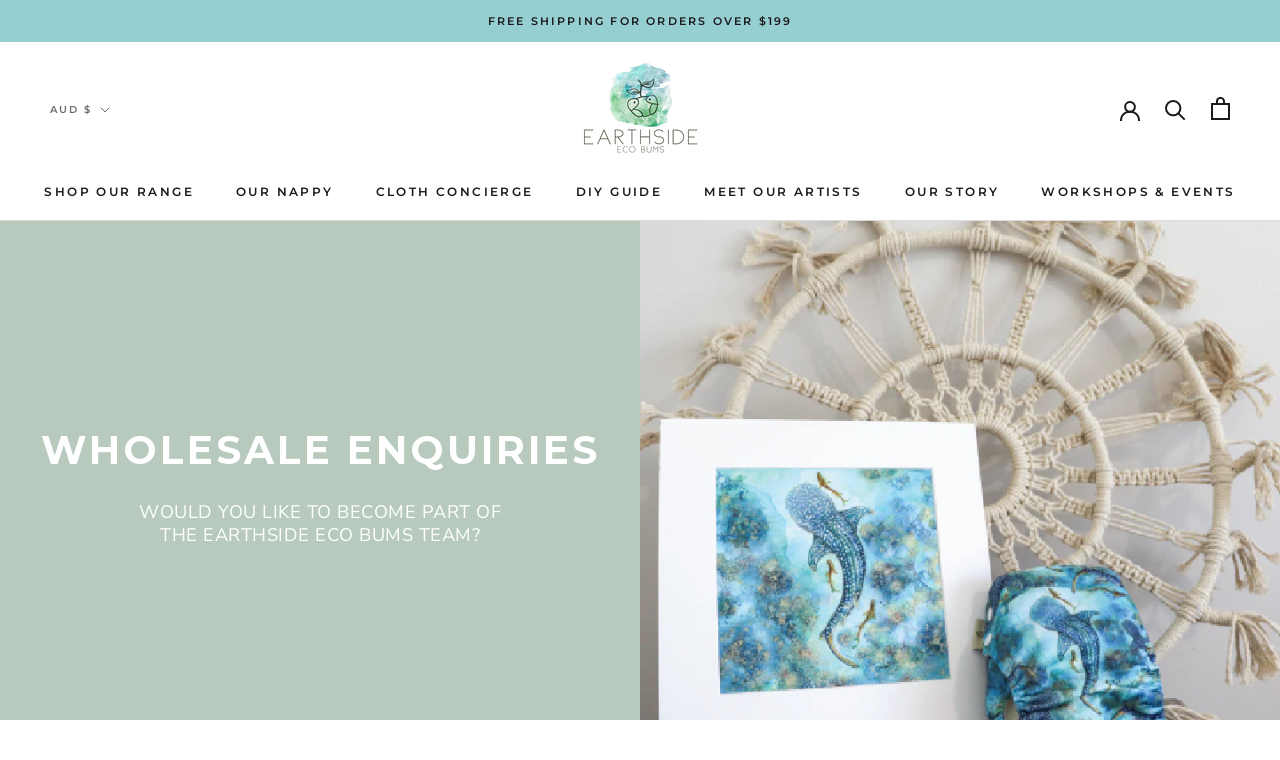

--- FILE ---
content_type: text/css
request_url: https://earthsideecobums.com.au/cdn/shop/t/2/assets/lh-6021ea0792300872a2742f72.css?v=173664178011419392261616041053
body_size: 967
content:
@import"https://dev.layouthub.com/storage/libraries/LineIcons/LineIcons.css?vendor_id=css_line_icon";@import"https://dev.layouthub.com/storage/libraries/layouthub.css?vendor_id=css_layouthub_base";text[data-lhi]{display:inline-block}[data-lhi]:not(img):empty,img[src=""]{display:none}[data-layouthub=section] [data-lhi] pre{padding-left:1rem;border-left:3px solid var(--lh-color)}[data-layouthub=section] [data-lh-live-editor] ol{padding-left:revert!important;list-style-type:decimal!important}[data-layouthub=section] [data-lh-live-editor] ul{padding-left:revert!important;list-style-type:disc!important}[data-layouthub=section] [data-lh-live-editor] li{list-style:inherit!important}section[data-section-id=jbb2aebuiqi] .lh-container{width:100%;padding-right:15px;padding-left:15px;margin-right:auto;margin-left:auto}@media (min-width:576px){section[data-section-id=jbb2aebuiqi] .lh-container{max-width:540px}}@media (min-width:768px){section[data-section-id=jbb2aebuiqi] .lh-container{max-width:720px}}@media (min-width:992px){section[data-section-id=jbb2aebuiqi] .lh-container{max-width:960px}}@media (min-width:1200px){section[data-section-id=jbb2aebuiqi] .lh-container{max-width:1200px}}section[data-section-id=jbb2aebuiqi] .lh-container-fluid{width:100%;padding-right:15px;padding-left:15px;margin-right:auto;margin-left:auto}section[data-section-id=jbb2aebuiqi] .lh-row{display:-ms-flexbox;display:flex;-ms-flex-wrap:wrap;flex-wrap:wrap;margin-right:-15px;margin-left:-15px}section[data-section-id=jbb2aebuiqi] .lh-col-md-1,section[data-section-id=jbb2aebuiqi] .lh-col-md-10,section[data-section-id=jbb2aebuiqi] .lh-col-md-11,section[data-section-id=jbb2aebuiqi] .lh-col-md-12,section[data-section-id=jbb2aebuiqi] .lh-col-md-2,section[data-section-id=jbb2aebuiqi] .lh-col-md-3,section[data-section-id=jbb2aebuiqi] .lh-col-md-4,section[data-section-id=jbb2aebuiqi] .lh-col-md-5,section[data-section-id=jbb2aebuiqi] .lh-col-md-6,section[data-section-id=jbb2aebuiqi] .lh-col-md-7,section[data-section-id=jbb2aebuiqi] .lh-col-md-8,section[data-section-id=jbb2aebuiqi] .lh-col-md-9{position:relative;width:100%;padding-right:15px;padding-left:15px;box-sizing:border-box}section[data-section-id=jbb2aebuiqi] .lh-col-md-1{-ms-flex:0 0 8.333333%;flex:0 0 8.333333%;max-width:8.333333%}section[data-section-id=jbb2aebuiqi] .lh-col-md-2{-ms-flex:0 0 16.666667%;flex:0 0 16.666667%;max-width:16.666667%}section[data-section-id=jbb2aebuiqi] .lh-col-md-3{-ms-flex:0 0 25%;flex:0 0 25%;max-width:25%}section[data-section-id=jbb2aebuiqi] .lh-col-md-4{-ms-flex:0 0 33.333333%;flex:0 0 33.333333%;max-width:33.333333%}section[data-section-id=jbb2aebuiqi] .lh-col-md-5{-ms-flex:0 0 41.666667%;flex:0 0 41.666667%;max-width:41.666667%}section[data-section-id=jbb2aebuiqi] .lh-col-md-6{-ms-flex:0 0 50%;flex:0 0 50%;max-width:50%}section[data-section-id=jbb2aebuiqi] .lh-col-md-7{-ms-flex:0 0 58.333333%;flex:0 0 58.333333%;max-width:58.333333%}section[data-section-id=jbb2aebuiqi] .lh-col-md-8{-ms-flex:0 0 66.666667%;flex:0 0 66.666667%;max-width:66.666667%}section[data-section-id=jbb2aebuiqi] .lh-col-md-9{-ms-flex:0 0 75%;flex:0 0 75%;max-width:75%}section[data-section-id=jbb2aebuiqi] .lh-col-md-10{-ms-flex:0 0 83.333333%;flex:0 0 83.333333%;max-width:83.333333%}section[data-section-id=jbb2aebuiqi] .lh-col-md-11{-ms-flex:0 0 91.666667%;flex:0 0 91.666667%;max-width:91.666667%}section[data-section-id=jbb2aebuiqi] .lh-col-md-12{-ms-flex:0 0 100%;flex:0 0 100%;max-width:100%}section[data-section-id=jbb2aebuiqi] section[data-layouthub=section] *,section[data-section-id=jbb2aebuiqi] section[data-layouthub=section] :after,section[data-section-id=jbb2aebuiqi] section[data-layouthub=section] :before{box-sizing:border-box;color:inherit}section[data-section-id=jbb2aebuiqi] section[data-layouthub=section] h1,section[data-section-id=jbb2aebuiqi] section[data-layouthub=section] h2,section[data-section-id=jbb2aebuiqi] section[data-layouthub=section] h3,section[data-section-id=jbb2aebuiqi] section[data-layouthub=section] h4,section[data-section-id=jbb2aebuiqi] section[data-layouthub=section] h5,section[data-section-id=jbb2aebuiqi] section[data-layouthub=section] h6{color:#222;font-weight:600;line-height:1.5;letter-spacing:0;margin:0;padding:0;font-family:inherit;text-transform:inherit}section[data-section-id=jbb2aebuiqi] section[data-layouthub=section] p{margin:0;padding:0}section[data-section-id=jbb2aebuiqi] section[data-layouthub=section] a{text-decoration:none;transition:all .3s ease 0s}section[data-section-id=jbb2aebuiqi] section[data-layouthub=section] li,section[data-section-id=jbb2aebuiqi] section[data-layouthub=section] ul{margin:0;padding:0;list-style:none}section[data-section-id=jbb2aebuiqi] section[data-layouthub=section] img{max-width:100%;border:0}section[data-section-id=jbb2aebuiqi] img{width:100%;height:auto}section[data-section-id=jbb2aebuiqi] .lh-background img{width:100%;height:auto;min-height:300px;object-fit:cover}section[data-section-id=jbb2aebuiqi] .lh-hero-block{position:relative}section[data-section-id=jbb2aebuiqi] .lh-left{display:flex}section[data-section-id=jbb2aebuiqi] .lh-hero-content{display:flex;flex-direction:column;justify-content:center;height:100%;padding:20px 0;width:100%}section[data-section-id=jbb2aebuiqi] .lh-hero-content h3{font-size:calc(var(--lh-font-size) * 4);font-weight:700;font-stretch:normal;font-style:normal;line-height:normal;letter-spacing:normal;text-align:center;color:#fff;margin-bottom:29px}section[data-section-id=jbb2aebuiqi] .lh-bottom .lh-price-block{font-size:calc(var(--lh-font-size) * 1.5);font-weight:500;font-stretch:normal;font-style:normal;line-height:normal;letter-spacing:normal;text-align:center;color:#fff;margin-bottom:30px}section[data-section-id=jbb2aebuiqi] .lh-bottom p{font-size:calc(var(--lh-font-size) * 1);font-weight:400;font-stretch:normal;font-style:normal;line-height:normal;letter-spacing:normal;text-align:center;color:#fff}section[data-section-id=jbb2aebuiqi] .lh-bottom{max-width:368px;margin:0 auto;text-align:center}section[data-section-id=jbb2aebuiqi] .lh-button-buynow a{font-size:calc(var(--lh-font-size) * 1.125);font-weight:700;font-stretch:normal;font-style:normal;letter-spacing:normal;text-align:center;display:inline-block;padding:22px 107px 21px;color:#fff;border-radius:5px;box-shadow:#0000001a 0 0 20px;background-color:#f1143c;margin-bottom:16px;transition:all .4s ease 0s}section[data-section-id=jbb2aebuiqi] .lh-button-buynow a:hover{background:#4a4a4a;box-shadow:#00000029 0 3px 6px,#0000003b 0 3px 6px}section[data-section-id=jbb2aebuiqi] .lh-col-md-6{padding:0}section[data-section-id=jbb2aebuiqi] .lh-image{text-align:center}@media screen and (max-width:991px){section[data-section-id=jbb2aebuiqi] .lh-hero-content{padding:10% 0}section[data-section-id=jbb2aebuiqi] .lh-col-md-6{flex:0 0 100%;max-width:100%}section[data-section-id=jbb2aebuiqi] .lh-hero-content h3{font-size:calc(var(--lh-font-size) * 3.2);margin-top:0}section[data-section-id=jbb2aebuiqi] .lh-price-block.price{margin:19px 0 30px}section[data-section-id=jbb2aebuiqi] .lh-button-buynow a{padding:14px 90px}section[data-section-id=jbb2aebuiqi] .lh-overlay{background:#2d2d2d99}section[data-section-id=jbb2aebuiqi] .lh-content{margin-top:0}}@media screen and (max-width:767px){section[data-section-id=jbb2aebuiqi] .lh-hero-content h3{font-size:calc(var(--lh-font-size) * 2);margin-bottom:20px}section[data-section-id=jbb2aebuiqi] .lh-bottom .lh-price-block{font-size:calc(var(--lh-font-size) * 1);margin-bottom:20px}section[data-section-id=jbb2aebuiqi] .lh-bottom p{font-size:calc(var(--lh-font-size) * .875)}section[data-section-id=jbb2aebuiqi] .lh-price-block.price{margin:15px 0}section[data-section-id=jbb2aebuiqi] .lh-countdown-wrapper{margin-top:15px}section[data-section-id=jbb2aebuiqi] .lh-button-buynow a{font-size:calc(var(--lh-font-size) * 1);padding:10px 50px}}section[data-section-id=jbb2aebuiqi]{background:#fff}section[data-section-id=jbb2aebuiqi] [data-estyle=hr_price]:not([data-lhi]),section[data-section-id=jbb2aebuiqi] [data-hub-attr-hr_price],section[data-section-id=jbb2aebuiqi] [data-lhi=hr_price]:not([data-lhi-child=a]),section[data-section-id=jbb2aebuiqi] [data-lhi=hr_price][data-lhi-child=a] a{display:none!important;line-height:calc(var(--lh-font-size) * 1.8)!important}section[data-section-id=jbb2aebuiqi] [data-estyle=hr_price]:not([data-lhi]),section[data-section-id=jbb2aebuiqi] [data-lhi=hr_price]{display:none!important}section[data-section-id=jbb2aebuiqi] [data-estyle=cta]:not([data-lhi]),section[data-section-id=jbb2aebuiqi] [data-hub-attr-cta],section[data-section-id=jbb2aebuiqi] [data-lhi=cta]:not([data-lhi-child=a]),section[data-section-id=jbb2aebuiqi] [data-lhi=cta][data-lhi-child=a] a{margin-bottom:16px!important;padding:21px 107px!important;display:none!important}section[data-section-id=jbb2aebuiqi] [data-estyle=cta]:not([data-lhi]),section[data-section-id=jbb2aebuiqi] [data-lhi=cta]{display:none!important}section[data-section-id=jbb2aebuiqi] [data-estyle=hr_title]:not([data-lhi]),section[data-section-id=jbb2aebuiqi] [data-hub-attr-hr_title],section[data-section-id=jbb2aebuiqi] [data-lhi=hr_title]:not([data-lhi-child=a]),section[data-section-id=jbb2aebuiqi] [data-lhi=hr_title][data-lhi-child=a] a{font-size:calc(var(--lh-font-size) * 2.8)!important;letter-spacing:3px!important;line-height:calc(var(--lh-font-size) * 3.1)!important}@media screen and (max-width:767px){section[data-section-id=jbb2aebuiqi] [data-estyle=hr_title]:not([data-lhi]),section[data-section-id=jbb2aebuiqi] [data-hub-attr-hr_title],section[data-section-id=jbb2aebuiqi] [data-lhi=hr_title]:not([data-lhi-child=a]),section[data-section-id=jbb2aebuiqi] [data-lhi=hr_title][data-lhi-child=a] a{font-size:calc(var(--lh-font-size) * 2.2)!important;line-height:calc(var(--lh-font-size) * 2.8)!important}}section[data-section-id=jbb2aebuiqi] [data-estyle=hr_des]:not([data-lhi]),section[data-section-id=jbb2aebuiqi] [data-hub-attr-hr_des],section[data-section-id=jbb2aebuiqi] [data-lhi=hr_des]:not([data-lhi-child=a]),section[data-section-id=jbb2aebuiqi] [data-lhi=hr_des][data-lhi-child=a] a{line-height:calc(var(--lh-font-size) * 1.7)!important;font-size:calc(var(--lh-font-size) * 1.3)!important;letter-spacing:.5px!important}@media screen and (max-width:767px){section[data-section-id=jbb2aebuiqi] [data-estyle=hr_des]:not([data-lhi]),section[data-section-id=jbb2aebuiqi] [data-hub-attr-hr_des],section[data-section-id=jbb2aebuiqi] [data-lhi=hr_des]:not([data-lhi-child=a]),section[data-section-id=jbb2aebuiqi] [data-lhi=hr_des][data-lhi-child=a] a{font-size:calc(var(--lh-font-size) * 1)!important;letter-spacing:0!important;line-height:calc(var(--lh-font-size) * 1.7)!important;padding-right:25px!important;padding-left:25px!important}}section[data-section-id=h3urtr4dip] .lh-title{color:#1a1a1a;font-size:calc(var(--lh-font-size) * 2.25);line-height:1.35;font-weight:500;margin-bottom:24px;text-align:center}section[data-section-id=h3urtr4dip] .lh-center{text-align:center}section[data-section-id=h3urtr4dip] .lh-desc{color:#5a5a5a;line-height:1.5;width:70%;font-size:calc(var(--lh-font-size) * 1);margin:0 auto 24px;text-align:center}section[data-section-id=h3urtr4dip] .lh-desc span{font-weight:500}@media screen and (max-width:991px){section[data-section-id=h3urtr4dip] .lh-desc{width:100%}}@media screen and (max-width:767px){section[data-section-id=h3urtr4dip] .lh-title{font-size:calc(var(--lh-font-size) * 1.75)}}section[data-section-id=h3urtr4dip]{padding-top:94px;padding-bottom:80px;background:#fff}@media screen and (max-width:991px) and (min-width:768px){section[data-section-id=h3urtr4dip]{padding-top:80px;padding-bottom:80px}}@media screen and (max-width:767px){section[data-section-id=h3urtr4dip]{padding-top:60px;padding-bottom:60px}}section[data-section-id=h3urtr4dip] [data-estyle=txt_title]:not([data-lhi]),section[data-section-id=h3urtr4dip] [data-hub-attr-txt_title],section[data-section-id=h3urtr4dip] [data-lhi=txt_title]:not([data-lhi-child=a]),section[data-section-id=h3urtr4dip] [data-lhi=txt_title][data-lhi-child=a] a{display:none!important}section[data-section-id=h3urtr4dip] [data-estyle=txt_title]:not([data-lhi]),section[data-section-id=h3urtr4dip] [data-lhi=txt_title]{display:none!important}section[data-section-id=h3urtr4dip] [data-estyle=desc]:not([data-lhi]),section[data-section-id=h3urtr4dip] [data-hub-attr-desc],section[data-section-id=h3urtr4dip] [data-lhi=desc]:not([data-lhi-child=a]),section[data-section-id=h3urtr4dip] [data-lhi=desc][data-lhi-child=a] a{line-height:calc(var(--lh-font-size) * 1.7)!important}@media screen and (max-width:991px) and (min-width:768px){section[data-section-id=h3urtr4dip] [data-estyle=desc]:not([data-lhi]),section[data-section-id=h3urtr4dip] [data-hub-attr-desc],section[data-section-id=h3urtr4dip] [data-lhi=desc]:not([data-lhi-child=a]),section[data-section-id=h3urtr4dip] [data-lhi=desc][data-lhi-child=a] a{margin-top:0!important}}
/*# sourceMappingURL=/cdn/shop/t/2/assets/lh-6021ea0792300872a2742f72.css.map?v=173664178011419392261616041053 */


--- FILE ---
content_type: text/javascript; charset=utf-8
request_url: https://earthsideecobums.com.au/products/tote-bag-earthside-eco-bums.js
body_size: 982
content:
{"id":8118697164973,"title":"Tote bag - Earthside Eco Bums","handle":"tote-bag-earthside-eco-bums","description":"\u003cp\u003e\u003cmeta charset=\"UTF-8\"\u003e\u003cspan\u003eDitch the plastic! \u003cbr\u003e\u003cbr\u003eOur reusable \u003cstrong\u003etote bag\u003c\/strong\u003e is perfect for carrying your cloth nappies and other eco essentials.Lightweight, sturdy, and designed to be used again and again — because \u003cem\u003eevery small change counts.\u003c\/em\u003e\u003c\/span\u003e\u003c\/p\u003e\n\u003cul\u003e\u003c\/ul\u003e","published_at":"2025-05-02T11:09:18+08:00","created_at":"2025-03-26T19:03:48+08:00","vendor":"EarthsideEcoBums","type":"","tags":["__tab1:3-handle-positions","__tab2:premium-wet-bag-features","__tab3:smell-resistant-storage"],"price":500,"price_min":500,"price_max":500,"available":true,"price_varies":false,"compare_at_price":null,"compare_at_price_min":0,"compare_at_price_max":0,"compare_at_price_varies":false,"variants":[{"id":44302138966189,"title":"Default Title","option1":"Default Title","option2":null,"option3":null,"sku":null,"requires_shipping":true,"taxable":true,"featured_image":null,"available":true,"name":"Tote bag - Earthside Eco Bums","public_title":null,"options":["Default Title"],"price":500,"weight":141,"compare_at_price":null,"inventory_management":"shopify","barcode":null,"requires_selling_plan":false,"selling_plan_allocations":[]}],"images":["\/\/cdn.shopify.com\/s\/files\/1\/0531\/9786\/5133\/files\/28_cc31a205-7724-4e3f-9710-a99c6682c857.png?v=1742989471","\/\/cdn.shopify.com\/s\/files\/1\/0531\/9786\/5133\/files\/27_6efc02a7-1a02-4fa3-850a-212d2244d8f6.png?v=1742989471","\/\/cdn.shopify.com\/s\/files\/1\/0531\/9786\/5133\/files\/30_a3d1cdc4-1d4f-4c04-9b94-a30724b6055c.png?v=1742989471","\/\/cdn.shopify.com\/s\/files\/1\/0531\/9786\/5133\/files\/29_12a90111-fb6d-4e4e-bc39-4d617ccf131f.png?v=1742989463"],"featured_image":"\/\/cdn.shopify.com\/s\/files\/1\/0531\/9786\/5133\/files\/28_cc31a205-7724-4e3f-9710-a99c6682c857.png?v=1742989471","options":[{"name":"Title","position":1,"values":["Default Title"]}],"url":"\/products\/tote-bag-earthside-eco-bums","media":[{"alt":null,"id":28773620875437,"position":1,"preview_image":{"aspect_ratio":1.0,"height":2048,"width":2048,"src":"https:\/\/cdn.shopify.com\/s\/files\/1\/0531\/9786\/5133\/files\/28_cc31a205-7724-4e3f-9710-a99c6682c857.png?v=1742989471"},"aspect_ratio":1.0,"height":2048,"media_type":"image","src":"https:\/\/cdn.shopify.com\/s\/files\/1\/0531\/9786\/5133\/files\/28_cc31a205-7724-4e3f-9710-a99c6682c857.png?v=1742989471","width":2048},{"alt":null,"id":28773620809901,"position":2,"preview_image":{"aspect_ratio":1.0,"height":2048,"width":2048,"src":"https:\/\/cdn.shopify.com\/s\/files\/1\/0531\/9786\/5133\/files\/27_6efc02a7-1a02-4fa3-850a-212d2244d8f6.png?v=1742989471"},"aspect_ratio":1.0,"height":2048,"media_type":"image","src":"https:\/\/cdn.shopify.com\/s\/files\/1\/0531\/9786\/5133\/files\/27_6efc02a7-1a02-4fa3-850a-212d2244d8f6.png?v=1742989471","width":2048},{"alt":null,"id":28773620547757,"position":3,"preview_image":{"aspect_ratio":1.0,"height":2048,"width":2048,"src":"https:\/\/cdn.shopify.com\/s\/files\/1\/0531\/9786\/5133\/files\/30_a3d1cdc4-1d4f-4c04-9b94-a30724b6055c.png?v=1742989471"},"aspect_ratio":1.0,"height":2048,"media_type":"image","src":"https:\/\/cdn.shopify.com\/s\/files\/1\/0531\/9786\/5133\/files\/30_a3d1cdc4-1d4f-4c04-9b94-a30724b6055c.png?v=1742989471","width":2048},{"alt":null,"id":28773620940973,"position":4,"preview_image":{"aspect_ratio":1.0,"height":2048,"width":2048,"src":"https:\/\/cdn.shopify.com\/s\/files\/1\/0531\/9786\/5133\/files\/29_12a90111-fb6d-4e4e-bc39-4d617ccf131f.png?v=1742989463"},"aspect_ratio":1.0,"height":2048,"media_type":"image","src":"https:\/\/cdn.shopify.com\/s\/files\/1\/0531\/9786\/5133\/files\/29_12a90111-fb6d-4e4e-bc39-4d617ccf131f.png?v=1742989463","width":2048}],"requires_selling_plan":false,"selling_plan_groups":[]}

--- FILE ---
content_type: text/javascript
request_url: https://earthsideecobums.com.au/cdn/shop/t/2/assets/lh-6021ea0792300872a2742f72.js?v=57203989698800842861768209804
body_size: 1208
content:
!function(t){(function(t,s){!function(t,s,e,i){"use strict";var n={css_class:"countdown",always_show_days:!1,with_labels:!0,with_seconds:!0,with_separators:!0,with_hh_leading_zero:!0,with_mm_leading_zero:!0,with_ss_leading_zero:!0,label_dd:"days",label_hh:"hours",label_mm:"minutes",label_ss:"seconds",separator:":",separator_days:","};function a(s,e){this.element=t(s),this.options=t.extend({},n,e),this._defaults=n,this._name="countDown",this.init()}t.extend(a.prototype,{init:function(){this.element.children().length||(this.element.attr("datetime")&&(this.endDate=this.parseEndDate(this.element.attr("datetime"))),void 0===this.endDate&&(this.endDate=this.parseEndDate(this.element.text())),void 0!==this.endDate&&(this.element.is("time")?this.timeElement=this.element:(this.timeElement=t("<time></time>"),this.element.html(this.timeElement)),this.markup(),this.setTimeoutDelay=this.sToMs(1),this.daysVisible=!0,this.timeElement.on("time.elapsed",this.options.onTimeElapsed),this.timeElement.on("time.tick",this.options.onTick),this.doCountDown()))},parseEndDate:function(t){var s;return(s=this.parseDuration(t))instanceof Date||(s=this.parseDateTime(t))instanceof Date||(s=this.parseHumanReadableDuration(t))instanceof Date?s:(s=Date.parse(t),isNaN(s)?void 0:new Date(s))},parseDuration:function(t){var s,e,i,n,a,o,h=t.match(/^P(?:(\d+)D)?T?(?:(\d+)H)?(?:(\d+)M)?(?:(\d+)(?:\.(\d{1,3}))?S)?$/);if(h)return e=h[1]?this.dToMs(h[1]):0,i=h[2]?this.hToMs(h[2]):0,n=h[3]?this.mToMs(h[3]):0,a=h[4]?this.sToMs(h[4]):0,o=h[5]?parseInt(h[5],10):0,(s=new Date).setTime(s.getTime()+e+i+n+a+o),s},parseDateTime:function(t){var s=t.match(/^(\d{4,})-(\d{2})-(\d{2})[T\s](\d{2}):(\d{2})(?:\:(\d{2}))?(?:\.(\d{1,3}))?([Z\+\-\:\d]+)?$/);if(s){var e,i,n,a,o,h,m,r,l=s[8]?s[8].match(/^([\+\-])?(\d{2}):?(\d{2})$/):void 0,d=0;return l&&(d=this.hToMs(l[2])+this.mToMs(l[3]),d="-"===l[1]?d:-d),i=s[1],n=s[2]-1,a=s[3],o=s[4]||0,h=s[5]||0,m=s[6]||0,r=s[7]||0,(e=new Date(Date.UTC(i,n,a,o,h,m,r))).setTime(e.getTime()+d),e}},parseHumanReadableDuration:function(t){var s,e,i,n,a,o,h=t.match(/^(?:(\d+).+\s)?(\d+)[h:]\s?(\d+)[m:]?\s?(\d+)?[s]?(?:\.(\d{1,3}))?$/);if(h)return s=new Date,e=h[1]?this.dToMs(h[1]):0,i=h[2]?this.hToMs(h[2]):0,n=h[3]?this.mToMs(h[3]):0,a=h[4]?this.sToMs(h[4]):0,o=h[5]?parseInt(h[5],10):0,s.setTime(s.getTime()+e+i+n+a+o),s},sToMs:function(t){return 1e3*parseInt(t,10)},mToMs:function(t){return 60*parseInt(t,10)*1e3},hToMs:function(t){return 60*parseInt(t,10)*60*1e3},dToMs:function(t){return 24*parseInt(t,10)*60*60*1e3},msToS:function(t){return parseInt(t/1e3%60,10)},msToM:function(t){return parseInt(t/1e3/60%60,10)},msToH:function(t){return parseInt(t/1e3/60/60%24,10)},msToD:function(t){return parseInt(t/1e3/60/60/24,10)},markup:function(){var t=['<span class="item item-dd">','<span class="dd"></span>','<span class="label label-dd">',this.options.label_dd,"</span>","</span>",'<span class="separator separator-dd">',this.options.separator_days,"</span>",'<span class="item item-hh">','<span class="hh-1"></span>','<span class="hh-2"></span>','<span class="label label-hh">',this.options.label_hh,"</span>","</span>",'<span class="separator">',this.options.separator,"</span>",'<span class="item item-mm">','<span class="mm-1"></span>','<span class="mm-2"></span>','<span class="label label-mm">',this.options.label_mm,"</span>","</span>",'<span class="separator">',this.options.separator,"</span>",'<span class="item item-ss">','<span class="ss-1"></span>','<span class="ss-2"></span>','<span class="label label-ss">',this.options.label_ss,"</span>","</span>"];this.timeElement.html(t.join("")),this.options.with_labels||this.timeElement.find(".label").remove(),this.options.with_separators||this.timeElement.find(".separator").remove(),this.options.with_seconds||(this.timeElement.find(".item-ss").remove(),this.timeElement.find(".separator").last().remove()),this.item_dd=this.timeElement.find(".item-dd"),this.separator_dd=this.timeElement.find(".separator-dd"),this.remaining_dd=this.timeElement.find(".dd"),this.remaining_hh1=this.timeElement.find(".hh-1"),this.remaining_hh2=this.timeElement.find(".hh-2"),this.remaining_mm1=this.timeElement.find(".mm-1"),this.remaining_mm2=this.timeElement.find(".mm-2"),this.remaining_ss1=this.timeElement.find(".ss-1"),this.remaining_ss2=this.timeElement.find(".ss-2"),this.timeElement.addClass(this.options.css_class)},doCountDown:function(){var t=this.endDate.getTime()-(new Date).getTime(),e=this.msToS(t),i=this.msToM(t),n=this.msToH(t),a=this.msToD(t);if(t<=0&&(e=i=n=a=0),this.displayRemainingTime({ss:e<10?(this.options.with_ss_leading_zero?"0":" ")+e.toString():e.toString(),mm:i<10?(this.options.with_mm_leading_zero?"0":" ")+i.toString():i.toString(),hh:n<10?(this.options.with_hh_leading_zero?"0":" ")+n.toString():n.toString(),dd:a.toString()}),this.options.with_seconds||0!==a||0!==i||0!==n||(e=0),0===a&&0===i&&0===n&&0===e)return this.timeElement.trigger("time.elapsed");var o=this;return s.setTimeout((function(){o.doCountDown()}),o.setTimeoutDelay),this.timeElement.trigger("time.tick",t)},displayRemainingTime:function(t){var s=[];s.push("P"),"0"!==t.dd&&s.push(t.dd,"D"),s.push("T",t.hh,"H",t.mm,"M"),this.options.with_seconds&&s.push(t.ss,"S"),this.timeElement.attr("datetime",s.join("")),this.daysVisible&&!this.options.always_show_days&&"0"===t.dd&&(this.item_dd.remove(),this.separator_dd.remove(),this.daysVisible=!1),this.remaining_dd.text(t.dd),this.remaining_hh1.text(t.hh[0].trim()),this.remaining_hh2.text(t.hh[1]),this.remaining_mm1.text(t.mm[0].trim()),this.remaining_mm2.text(t.mm[1]),this.remaining_ss1.text(t.ss[0].trim()),this.remaining_ss2.text(t.ss[1])}}),t.fn.countDown=function(s){var e,i=arguments;return void 0===s||"object"==typeof s?this.each((function(){t.data(this,"plugin_countDown")||t.data(this,"plugin_countDown",new a(this,s))})):"string"==typeof s&&"_"!==s[0]&&"init"!==s?(this.each((function(){var n=t.data(this,"plugin_countDown");n instanceof a&&"function"==typeof n[s]&&(e=n[s].apply(n,Array.prototype.slice.call(i,1))),"destroy"===s&&t.data(this,"plugin_countDown",null)})),void 0!==e?e:this):void 0}}(window.jQuery,window,document);(function(t){var s=jQuery(this);console.log("Countdown password page"),jQuery.fn.countDown&&s.find(".count_time_2").countDown({css_class:"countdown-alt-3"}),s.closest(".lh-main-password-page").on("click","#login-password-modal",(function(){var t=jQuery(this);jQuery(t.attr("href")).toggleClass("active")})).on("click",".modal__close",(function(t){jQuery(this).closest(".modal").toggleClass("active")}))}).bind(s('section[data-section-id="jbb2aebuiqi"]').get(0))(jQuery)}).bind(t('section[data-section-id="jbb2aebuiqi"]').get(0))({url:"https://library.layouthub.com/HUB/files/Tm92LS0yMDE5/NTc0ODY0ODc5/First_release/pages/Landing_Getbox/hero/",settings:{}},jQuery)}(jQuery),function(t){(function(t,s){}).bind(t('section[data-section-id="h3urtr4dip"]').get(0))({url:"https://library.layouthub.com/HUB/files/RGVjLS0yMDIw/NjA3NjY5NzM1/release-12-2020/pages/iB9GgPC4nbA3NxEy/section2/",settings:{}},jQuery)}(jQuery),console.log("This page layout has been built by https://www.layouthub.com");

--- FILE ---
content_type: text/javascript
request_url: https://earthsideecobums.com.au/cdn/shop/t/2/assets/custom.js?v=183944157590872491501610323687
body_size: -664
content:
//# sourceMappingURL=/cdn/shop/t/2/assets/custom.js.map?v=183944157590872491501610323687


--- FILE ---
content_type: text/javascript;charset=utf-8
request_url: https://assets.cloudlift.app/api/assets/upload.js?shop=earthsideecobums.myshopify.com
body_size: 4003
content:
window.Cloudlift = window.Cloudlift || {};window.Cloudlift.upload = { config: {"app":"upload","shop":"earthsideecobums.myshopify.com","url":"https://earthsideecobums.com.au","api":"https://api.cloudlift.app","assets":"https://cdn.jsdelivr.net/gh/cloudlift-app/cdn@0.14.29","mode":"prod","currencyFormats":{"moneyFormat":"${{amount}}","moneyWithCurrencyFormat":"${{amount}} AUD"},"resources":["https://cdn.jsdelivr.net/gh/cloudlift-app/cdn@0.14.29/static/app-upload.css","https://cdn.jsdelivr.net/gh/cloudlift-app/cdn@0.14.29/static/app-upload.js"],"locale":"en","i18n":{"upload.config.image.editor.color.exposure":"Exposure","upload.config.file.load.error":"Error during load","upload.config.file.size.notavailable":"Size not available","upload.config.error.required":"Please upload a file","upload.config.image.editor.crop.rotate.right":"Rotate right","upload.config.file.button.undo":"Undo","upload.config.error.fileCountMin":"Please upload at least {min} file(s)","upload.config.image.resolution.expected.min":"Minimum resolution is {minResolution}","upload.config.file.upload.error.revert":"Error during revert","upload.config.image.size.tobig":"Image is too big","upload.config.image.editor.resize.height":"Height","upload.config.error.inapp":"Upload error","upload.config.image.editor.crop.aspect.ratio":"Aspect ratio","upload.config.image.editor.button.cancel":"Cancel","upload.config.image.editor.status.error":"Error loading image…","upload.config.file.button.retry":"Retry","upload.config.error.fileCountMax":"Please upload at most {max} file(s)","upload.config.image.editor.util.markup.text":"Text","upload.config.image.ratio.expected":"Expected image ratio {ratio}","upload.config.file.button.remove":"Remove","upload.config.image.resolution.expected.max":"Maximum resolution is {maxResolution}","upload.config.error.inapp.facebook":"Please open the page outside of Facebook","upload.config.image.editor.util.markup.size":"Size","upload.config.image.size.expected.max":"Maximum size is {maxWidth} × {maxHeight}","upload.config.image.editor.util.markup.select":"Select","upload.config.file.uploading":"Uploading","upload.config.image.editor.resize.width":"Width","upload.config.image.editor.crop.flip.horizontal":"Flip horizontal","upload.config.file.link":"\uD83D\uDD17","upload.config.image.editor.status.loading":"Loading image…","upload.config.error.filePagesMin":"Please upload documents with at least {min} pages","upload.config.image.editor.status.processing":"Processing image…","upload.config.file.loading":"Loading","upload.config.file.upload.canceled":"Upload cancelled","upload.config.file.upload.cancel":"tap to cancel","upload.config.image.editor.crop.rotate.left":"Rotate left","upload.config.file.type.notallowed":"File type not allowed","upload.config.file.type.expected":"Expects {lastType}","upload.config.image.editor.util.markup":"Markup","upload.config.file.button.cancel":"Cancel","upload.config.image.editor.status.waiting":"Waiting for image…","upload.config.file.upload.retry":"tap to retry","upload.config.image.editor.resize.apply":"Apply","upload.config.image.editor.color.contrast":"Contrast","upload.config.file.size.tobig":"File is too large","upload.config.dragdrop":"Drag & Drop your files or <u>Browse</u>","upload.config.file.upload.undo":"tap to undo","upload.config.image.editor.color.saturation":"Saturation","upload.config.error.filePagesMax":"Please upload documents with at most {max} pages","upload.config.file.button.upload":"Upload","upload.config.file.size.waiting":"Waiting for size","upload.config.image.editor.util.color":"Colors","upload.config.error.inputs":"Please fill in all required input fields","upload.config.image.editor.util.markup.circle":"Circle","upload.config.image.type.notsupported":"Image type not supported","upload.config.image.editor.crop.flip.vertical":"Flip vertical","upload.config.image.size.expected.min":"Minimum size is {minWidth} × {minHeight}","upload.config.image.editor.button.reset":"Reset","upload.config.image.ratio.invalid":"Image ratio does not match","upload.config.error.ready":"Please wait for the upload to complete","upload.config.image.editor.crop.zoom":"Zoom","upload.config.file.upload.error.remove":"Error during remove","upload.config.image.editor.util.markup.remove":"Remove","upload.config.image.resolution.max":"Image resolution too high","upload.config.image.editor.util.crop":"Crop","upload.config.image.editor.color.brightness":"Brightness","upload.config.error.fileConvert":"File conversion failed","upload.config.image.editor.util.markup.draw":"Draw","upload.config.image.editor.util.resize":"Resize","upload.config.file.upload.error":"Error during upload","upload.config.image.editor.util.filter":"Filter","upload.config.file.upload.complete":"Upload complete","upload.config.error.inapp.instagram":"Please open the page outside of Instagram","upload.config.image.editor.util.markup.arrow":"Arrow","upload.config.file.size.max":"Maximum file size is {filesize}","upload.config.image.resolution.min":"Image resolution is too low","upload.config.image.editor.util.markup.square":"Square","upload.config.image.size.tosmall":"Image is too small","upload.config.file.button.abort":"Abort","upload.config.image.editor.button.confirm":"Upload"},"level":1,"version":"0.14.29","setup":true,"fields":[{"uuid":"climcsnecdis","required":false,"hidden":false,"field":"upload","propertyTransform":true,"fieldProperty":"properties","fieldId":"_cl-upload","fieldThumbnail":"thumbnail","fieldThumbnailPreview":true,"className":"","label":"","text":"Upload Proof or Residency ","selector":"","conditionMode":1,"conditions":[{"field":"product","operator":"equals","value":"","objects":[{"id":"8108997542061","title":"Council Pack - City of COCKBURN","handle":"council-pack-city-of-cockburn"},{"id":"8108997673133","title":"Council Pack - City of FREMANTLE","handle":"council-pack-city-of-fremantle"},{"id":"8108997771437","title":"Council Pack - City of KWINANA","handle":"council-pack-city-of-kwinana"},{"id":"8108984074413","title":"Council Pack - City of Rockingham","handle":"council-pack-city-of-rockingham"}],"tags":null}],"styles":{"file-grid":"0","max-height":"600px","min-height":"50px","font-family":"-apple-system, BlinkMacSystemFont, 'Segoe UI', Roboto,\nHelvetica, Arial, sans-serif, 'Apple Color Emoji', 'Segoe UI Emoji',\n'Segoe UI Symbol'","input-order":"top","label-color":"#555","file-counter":"0","input-margin":"10px","buttons-color":"#fff","file-multiple":"0","label-font-size":"16px","label-color-drop":"#555","area-border-radius":"5px","file-border-radius":"5px","label-font-size-drop":"16px","area-background-color":"#eee","file-background-color":"#555","buttons-background-color":"rgba(0,0,0,0.5)","upload-error-background-color":"#FF0000","upload-success-background-color":"#008000"},"theme":"default","css":"#climcsnecdis .cl-hide{display:none!important}#climcsnecdis .cl-upload--label{color:#555;font-size:16px;display:block}#climcsnecdis .cl-upload--input-field{margin-bottom:10px}#climcsnecdis .cl-upload--input{width:100%;box-sizing:border-box;padding:10px 18px;margin:0;border:1px solid #eee;border-radius:5px}#climcsnecdis input[type=checkbox].cl-upload--input,#climcsnecdis input[type=radio].cl-upload--input{width:1.2em;cursor:pointer}#climcsnecdis input[type=radio].cl-upload--input{vertical-align:middle;margin-right:10px}#climcsnecdis input[type=color].cl-upload--input{width:40px;height:40px;cursor:pointer;padding:0;border:0}#climcsnecdis input[type=radio]+.cl-upload-color-rect{margin-right:10px;margin-bottom:10px}#climcsnecdis input[type=radio]:checked+.cl-upload-color-rect{border:2px solid #404040}#climcsnecdis .cl-upload-color-rect{width:30px;height:30px;display:inline-block;vertical-align:middle;border-radius:3px}#climcsnecdis .cl-upload--invalid{border-color:#e60000}#climcsnecdis .cl-upload--errors{overflow:hidden;transition:max-height 2s ease-out;max-height:0}#climcsnecdis .cl-upload--errors.open{max-height:400px}#climcsnecdis .cl-upload--error{text-align:center;font-size:14px;cursor:pointer;position:relative;opacity:1;font-family:-apple-system,BlinkMacSystemFont,'Segoe UI',Roboto,Helvetica,Arial,sans-serif,'Apple Color Emoji','Segoe UI Emoji','Segoe UI Symbol';box-sizing:border-box;color:#fff;background-color:#f00;padding:.3rem .7rem;margin-bottom:.7rem;border:1px solid transparent;border-color:#e60000;border-radius:5px}#climcsnecdis .cl-upload--error:after{content:'x';position:absolute;right:1rem;top:.25rem}#climcsnecdis .cl-upload--error.dismissed{opacity:0;transition:opacity .3s ease-out}#climcsnecdis .filepond--root{font-family:-apple-system,BlinkMacSystemFont,'Segoe UI',Roboto,Helvetica,Arial,sans-serif,'Apple Color Emoji','Segoe UI Emoji','Segoe UI Symbol'}#climcsnecdis .filepond--root .filepond--drop-label{min-height:50px}#climcsnecdis .filepond--file-action-button{cursor:pointer;min-height:auto!important;height:1.625em}#climcsnecdis .filepond--drop-label{color:#555}#climcsnecdis .filepond--drop-label label{cursor:pointer;width:auto!important;height:auto!important;position:relative!important;color:#555!important;font-size:16px!important}#climcsnecdis .filepond--drop-label u{cursor:pointer;text-decoration-color:#555}#climcsnecdis .filepond--label-action{text-decoration-color:#555}#climcsnecdis .filepond--panel-root{background-color:#eee!important}#climcsnecdis .filepond--panel-root{border-radius:5px}#climcsnecdis .filepond--item-panel,#climcsnecdis .filepond--file-poster-wrapper,#climcsnecdis .filepond--image-preview-wrapper{border-radius:5px}#climcsnecdis .filepond--item-panel{background-color:#555!important}#climcsnecdis .filepond--drip-blob{background-color:#999}#climcsnecdis .filepond--file-action-button{background-color:rgba(0,0,0,0.5)}#climcsnecdis .filepond--file-action-button{color:#fff}#climcsnecdis .filepond--file-action-button:hover,#climcsnecdis .filepond--file-action-button:focus{box-shadow:0 0 0 .125em #fff}#climcsnecdis .filepond--file{color:#fff;font-size:16px}#climcsnecdis [data-filepond-item-state*='error'] .filepond--item-panel,#climcsnecdis [data-filepond-item-state*='invalid'] .filepond--item-panel{background-color:#f00!important}#climcsnecdis [data-filepond-item-state*='invalid'] .filepond--file{color:#fff}#climcsnecdis [data-filepond-item-state='processing-complete'] .filepond--item-panel{background-color:#008000!important}#climcsnecdis [data-filepond-item-state='processing-complete'] .filepond--file{color:#fff}#climcsnecdis .filepond--image-preview-overlay-idle{color:rgba(34,34,34,0.8)}#climcsnecdis .filepond--image-preview,#climcsnecdis .filepond--file-poster{background-color:#555}#climcsnecdis .filepond--image-preview-overlay-success{color:#008000}#climcsnecdis .filepond--image-preview-overlay-failure{color:#f00}","fileMimeTypes":[],"fileMimeTypesValidate":false,"fileSizeMaxPlan":10,"fileMultiple":false,"fileCountMin":0,"fileCountMax":10,"fileCounter":false,"fileQuantity":false,"fileFetch":false,"fileSubmitRemove":true,"fileSubmitClear":false,"fileName":false,"fileGrid":false,"imagePreview":false,"imageSizeValidate":false,"imageThumbnail":false,"imageThumbnailWidth":500,"imageThumbnailHeight":500,"convert":false,"convertInfo":false,"convertInfoPagesQuantity":false,"convertInfoLengthQuantity":false,"pdfMultiPage":false,"pdfTransparent":false,"serverTransform":false,"imageOriginal":false,"imageEditor":false,"imageEditorOpen":true,"imageEditorCropRestrict":false,"imageEditorCropRatios":[{"label":"Free","value":""},{"label":"Portrait","value":"3:2"},{"label":"Square","value":"1:1"},{"label":"Landscape","value":"4:3"}],"imageEditorUtils":[],"imageEditorPintura":false,"inputFields":[],"variantConfigs":[],"variantConfig":false}],"extensions":""}};loadjs=function(){var a=function(){},c={},u={},f={};function o(e,n){if(e){var t=f[e];if(u[e]=n,t)for(;t.length;)t[0](e,n),t.splice(0,1)}}function l(e,n){e.call&&(e={success:e}),n.length?(e.error||a)(n):(e.success||a)(e)}function h(t,r,s,i){var c,o,e=document,n=s.async,u=(s.numRetries||0)+1,f=s.before||a,l=t.replace(/^(css|img)!/,"");i=i||0,/(^css!|\.css$)/.test(t)?((o=e.createElement("link")).rel="stylesheet",o.href=l,(c="hideFocus"in o)&&o.relList&&(c=0,o.rel="preload",o.as="style")):/(^img!|\.(png|gif|jpg|svg)$)/.test(t)?(o=e.createElement("img")).src=l:((o=e.createElement("script")).src=t,o.async=void 0===n||n),!(o.onload=o.onerror=o.onbeforeload=function(e){var n=e.type[0];if(c)try{o.sheet.cssText.length||(n="e")}catch(e){18!=e.code&&(n="e")}if("e"==n){if((i+=1)<u)return h(t,r,s,i)}else if("preload"==o.rel&&"style"==o.as)return o.rel="stylesheet";r(t,n,e.defaultPrevented)})!==f(t,o)&&e.head.appendChild(o)}function t(e,n,t){var r,s;if(n&&n.trim&&(r=n),s=(r?t:n)||{},r){if(r in c)throw"LoadJS";c[r]=!0}function i(n,t){!function(e,r,n){var t,s,i=(e=e.push?e:[e]).length,c=i,o=[];for(t=function(e,n,t){if("e"==n&&o.push(e),"b"==n){if(!t)return;o.push(e)}--i||r(o)},s=0;s<c;s++)h(e[s],t,n)}(e,function(e){l(s,e),n&&l({success:n,error:t},e),o(r,e)},s)}if(s.returnPromise)return new Promise(i);i()}return t.ready=function(e,n){return function(e,t){e=e.push?e:[e];var n,r,s,i=[],c=e.length,o=c;for(n=function(e,n){n.length&&i.push(e),--o||t(i)};c--;)r=e[c],(s=u[r])?n(r,s):(f[r]=f[r]||[]).push(n)}(e,function(e){l(n,e)}),t},t.done=function(e){o(e,[])},t.reset=function(){c={},u={},f={}},t.isDefined=function(e){return e in c},t}();!function(e){loadjs(e.resources,"assets",{success:function(){var n,t="cloudlift."+e.app+".ready";"function"==typeof Event?n=new Event(t):(n=document.createEvent("Event")).initEvent(t,!0,!0),window.dispatchEvent(n)},error:function(e){console.error("failed to load assets",e)}})}(window.Cloudlift.upload.config);